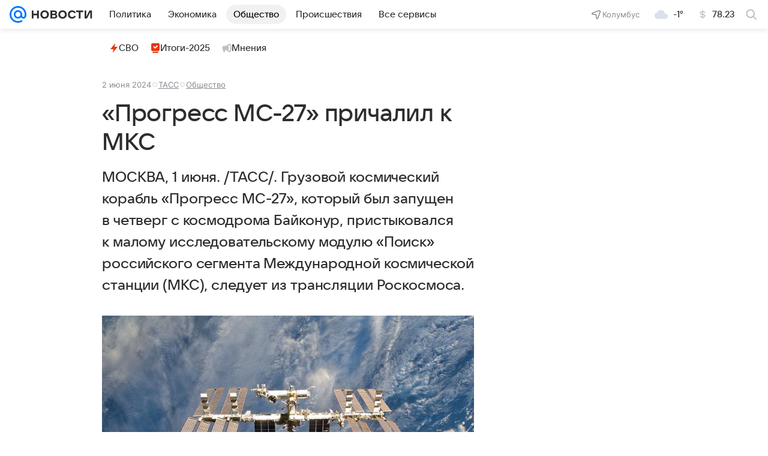

--- FILE ---
content_type: text/html
request_url: https://tns-counter.ru/nc01a**R%3Eundefined*vk/ru/UTF-8/tmsec=mx3_mail_news/561566376***
body_size: 15
content:
DF147B6A69556BF7G1767205879:DF147B6A69556BF7G1767205879

--- FILE ---
content_type: application/javascript
request_url: https://news.mail.ru/js/cmpld/react/pages/news/2986.js?d1aa5c5e2d01f55a4742
body_size: 630
content:
"use strict";(this.webpackChunknews=this.webpackChunknews||[]).push([[2986],{"../../../tmp/node_modules/@media-ui/core/src/tools/swInstaller/swInstaller.ts":function(e,t,n){n.d(t,{f:function(){return m},installWorker:function(){return g}});var r=n("../../../tmp/node_modules/@media-ui/core/src/tools/swInstaller/swInstaller.setting.ts");let{DEBUG:s,navigator:i,location:o,console:c}=window,l=()=>{let e="serviceWorker"in i;return e||h(r.S.UNSUPPORTED),e},u=({workerDisabledByUserAgent:e=[]})=>!!(e.length&&e.some(e=>-1!==i.userAgent.indexOf(e)));function a(e,t){return Promise.resolve().then(()=>i.serviceWorker.register(e,{scope:t}))}function h(...e){s&&c.warn("SW:ERROR:",...e)}let{promisifiedDomEvents:{loaded:f}}=window,w=(e,t)=>{let n=function(e={}){return Object.assign(Object.assign({},r.f),e)}(e),s=function({workers:e={},workerKey:t}){let n=e[t];return n||h(r.S.EMPTY_WORKER_PATH,{workers:e,workerKey:t}),n}(n),i=function({workerScope:e}){return`${o.origin}${e}`}(n);return!s||!i||!l()||u(n)?Promise.reject().catch(()=>h(r.S.NOT_INSTALLED)):f.then(()=>t(s,i)).catch(e=>h(e))},g=e=>w(e,(e,t)=>a(e,t)),m=e=>w(e,(e,t)=>{var n;return(n=e=>e.scope===t,i.serviceWorker.getRegistrations().then(e=>e.filter(n))).then((n=[])=>n.length?Promise.resolve().then(()=>n[n.length-1]):a(e,t))})}}]);
//# sourceMappingURL=2986.js.map?d1aa5c5e2d01f55a4742

--- FILE ---
content_type: text/plain; charset=utf-8
request_url: https://media-stat.mail.ru/metrics/1.0/
body_size: 665
content:
eyJhbGciOiJkaXIiLCJjdHkiOiJKV1QiLCJlbmMiOiJBMjU2R0NNIiwidHlwIjoiSldUIn0..bMq_TaDv4fg0ipcR.[base64].ajw678cU-dup9B_ptrtw-w

--- FILE ---
content_type: application/javascript
request_url: https://news.mail.ru/js/cmpld/react/ssi/icon-high-lights.js?706e389b8315e13feda9
body_size: 4097
content:
"use strict";(this.webpackChunknews=this.webpackChunknews||[]).push([[13],{"./bem/common/common/common.blocks/icon/_portal/icon_portal_breaking-white.svg":function(e,n,a){a.r(n);var o,r=a("../../../tmp/node_modules/react/index.js");function t(){return(t=Object.assign?Object.assign.bind():function(e){for(var n=1;n<arguments.length;n++){var a=arguments[n];for(var o in a)({}).hasOwnProperty.call(a,o)&&(e[o]=a[o])}return e}).apply(null,arguments)}var l=(0,r.forwardRef)(function(e,n){return r.createElement("svg",t({xmlns:"http://www.w3.org/2000/svg",viewBox:"0 0 12 16",ref:n},e),o||(o=r.createElement("path",{fill:"#fff",fillRule:"evenodd",d:"M8 0 7 6h5L4 16l1-6H0z",clipRule:"evenodd"})))});n.default=l},"./bem/common/common/common.blocks/icon/_portal/icon_portal_breaking.svg":function(e,n,a){a.r(n);var o,r=a("../../../tmp/node_modules/react/index.js");function t(){return(t=Object.assign?Object.assign.bind():function(e){for(var n=1;n<arguments.length;n++){var a=arguments[n];for(var o in a)({}).hasOwnProperty.call(a,o)&&(e[o]=a[o])}return e}).apply(null,arguments)}var l=(0,r.forwardRef)(function(e,n){return r.createElement("svg",t({xmlns:"http://www.w3.org/2000/svg",viewBox:"0 0 12 16",ref:n},e),o||(o=r.createElement("path",{fillRule:"evenodd",d:"M8 0 7 6h5L4 16l1-6H0z",clipRule:"evenodd"})))});n.default=l},"./bem/common/common/common.blocks/icon/_portal/icon_portal_covid-white.svg":function(e,n,a){a.r(n);var o,r=a("../../../tmp/node_modules/react/index.js");function t(){return(t=Object.assign?Object.assign.bind():function(e){for(var n=1;n<arguments.length;n++){var a=arguments[n];for(var o in a)({}).hasOwnProperty.call(a,o)&&(e[o]=a[o])}return e}).apply(null,arguments)}var l=(0,r.forwardRef)(function(e,n){return r.createElement("svg",t({xmlns:"http://www.w3.org/2000/svg",fill:"none",viewBox:"0 0 21 21",ref:n},e),o||(o=r.createElement("path",{fill:"#fff",fillRule:"evenodd",d:"M19.643 9.236c-.211 0-.41.041-.588.114-.261.414-.924.715-1.714.746a6.82 6.82 0 0 0-1.964-4.525c.52-.408 1.09-.596 1.51-.51.181-.075.355-.189.508-.341.53-.53.598-1.321.152-1.767s-1.236-.377-1.766.152c-.15.15-.262.32-.336.496.096.427-.097 1.016-.521 1.55a6.82 6.82 0 0 0-4.284-1.62c.056-.722.339-1.32.722-1.574.075-.18.117-.385.117-.6C11.48.607 10.97 0 10.34 0c-.631 0-1.142.608-1.142 1.357 0 .21.04.41.113.588.394.248.686.86.74 1.6A6.83 6.83 0 0 0 5.555 5.64c-.571-.586-.85-1.289-.75-1.783a1.6 1.6 0 0 0-.34-.508c-.53-.53-1.321-.598-1.767-.152s-.377 1.236.152 1.766c.15.15.32.262.496.336.503-.114 1.232.175 1.83.77a6.8 6.8 0 0 0-1.517 4.013c-.78-.03-1.434-.324-1.702-.729a1.6 1.6 0 0 0-.6-.118C.607 9.236 0 9.747 0 10.378c0 .63.608 1.141 1.357 1.141.21 0 .41-.04.588-.113.261-.414.923-.716 1.713-.747a6.8 6.8 0 0 0 1.62 4.147l-.105.109c-.592.592-1.312.882-1.815.78a1.6 1.6 0 0 0-.508.34c-.53.53-.598 1.322-.152 1.767.446.446 1.237.378 1.766-.152.15-.15.262-.32.337-.496-.115-.504.176-1.236.775-1.835l.093-.089a6.83 6.83 0 0 0 4.378 1.98c0 .836-.305 1.55-.732 1.833a1.6 1.6 0 0 0-.118.6c0 .75.511 1.357 1.141 1.357s1.142-.608 1.142-1.357c0-.21-.041-.41-.114-.588-.434-.274-.745-.99-.748-1.831a6.8 6.8 0 0 0 4.175-1.511c.501.562.741 1.21.647 1.674.074.181.188.355.34.508.53.53 1.322.598 1.767.152.446-.446.378-1.236-.152-1.766a1.6 1.6 0 0 0-.496-.336c-.457.103-1.103-.126-1.666-.618a6.83 6.83 0 0 0 2.108-4.655c.78.03 1.434.324 1.702.73.18.075.385.117.6.117.75 0 1.357-.511 1.357-1.141s-.608-1.142-1.357-1.142m-5.206-.705a1.969 1.969 0 1 1-3.937 0 1.969 1.969 0 0 1 3.938 0zm-6.562 4.594a1.312 1.312 0 1 0 0-2.625 1.312 1.312 0 0 0 0 2.625",clipRule:"evenodd"})))});n.default=l},"./bem/common/common/common.blocks/icon/_portal/icon_portal_covid.svg":function(e,n,a){a.r(n);var o,r=a("../../../tmp/node_modules/react/index.js");function t(){return(t=Object.assign?Object.assign.bind():function(e){for(var n=1;n<arguments.length;n++){var a=arguments[n];for(var o in a)({}).hasOwnProperty.call(a,o)&&(e[o]=a[o])}return e}).apply(null,arguments)}var l=(0,r.forwardRef)(function(e,n){return r.createElement("svg",t({xmlns:"http://www.w3.org/2000/svg",viewBox:"0 0 21 21",ref:n},e),o||(o=r.createElement("path",{fillRule:"evenodd",d:"M19.643 9.236c-.211 0-.41.041-.588.114-.261.414-.924.715-1.714.746a6.82 6.82 0 0 0-1.964-4.525c.52-.408 1.09-.596 1.51-.51.181-.075.355-.189.508-.341.53-.53.598-1.321.152-1.767s-1.236-.377-1.766.152c-.15.15-.262.32-.336.496.096.427-.097 1.016-.521 1.55a6.82 6.82 0 0 0-4.284-1.62c.056-.722.339-1.32.722-1.574.075-.18.117-.385.117-.6C11.48.607 10.97 0 10.34 0c-.631 0-1.142.608-1.142 1.357 0 .21.04.41.113.588.394.248.686.86.74 1.6A6.83 6.83 0 0 0 5.555 5.64c-.571-.586-.85-1.289-.75-1.783a1.6 1.6 0 0 0-.34-.508c-.53-.53-1.321-.598-1.767-.152s-.377 1.236.152 1.766c.15.15.32.262.496.336.503-.114 1.232.175 1.83.77a6.8 6.8 0 0 0-1.517 4.013c-.78-.03-1.434-.324-1.702-.729a1.6 1.6 0 0 0-.6-.118C.607 9.236 0 9.747 0 10.378c0 .63.608 1.141 1.357 1.141.21 0 .41-.04.588-.113.261-.414.923-.716 1.713-.747a6.8 6.8 0 0 0 1.62 4.147l-.105.109c-.592.592-1.312.882-1.815.78a1.6 1.6 0 0 0-.508.34c-.53.53-.598 1.322-.152 1.767.446.446 1.237.378 1.766-.152.15-.15.262-.32.337-.496-.115-.504.176-1.236.775-1.835l.093-.089a6.83 6.83 0 0 0 4.378 1.98c0 .836-.305 1.55-.732 1.833a1.6 1.6 0 0 0-.118.6c0 .75.511 1.357 1.141 1.357s1.142-.608 1.142-1.357c0-.21-.041-.41-.114-.588-.434-.274-.745-.99-.748-1.831a6.8 6.8 0 0 0 4.175-1.511c.501.562.741 1.21.647 1.674.074.181.188.355.34.508.53.53 1.322.598 1.767.152.446-.446.378-1.236-.152-1.766a1.6 1.6 0 0 0-.496-.336c-.457.103-1.103-.126-1.666-.618a6.83 6.83 0 0 0 2.108-4.655c.78.03 1.434.324 1.702.73.18.075.385.117.6.117.75 0 1.357-.511 1.357-1.141s-.608-1.142-1.357-1.142m-5.206-.705a1.969 1.969 0 1 1-3.937 0 1.969 1.969 0 0 1 3.938 0zm-6.562 4.594a1.312 1.312 0 1 0 0-2.625 1.312 1.312 0 0 0 0 2.625",clipRule:"evenodd"})))});n.default=l},"./bem/common/common/common.blocks/icon/_portal/icon_portal_explosion-white.svg":function(e,n,a){a.r(n);var o,r=a("../../../tmp/node_modules/react/index.js");function t(){return(t=Object.assign?Object.assign.bind():function(e){for(var n=1;n<arguments.length;n++){var a=arguments[n];for(var o in a)({}).hasOwnProperty.call(a,o)&&(e[o]=a[o])}return e}).apply(null,arguments)}var l=(0,r.forwardRef)(function(e,n){return r.createElement("svg",t({xmlns:"http://www.w3.org/2000/svg",viewBox:"0 0 16 14",ref:n},e),o||(o=r.createElement("path",{fill:"#fff",fillRule:"evenodd",d:"M6.023.817A1 1 0 0 1 7.956.685L10 6.999l3.873-3.51a.999.999 0 0 1 1.645.993L14.275 9.12c-.167.645-.382 1.555-.358 1.848.033.701.458 1.07.611 1.182A1.001 1.001 0 0 1 14 13.999H4.26l-.26.002v-.002H2.012a1.001 1.001 0 0 1-.559-1.83c.12-.093.536-.505-.004-1.452L.134 8.436A1 1 0 0 1 1.5 7.07l2.961 1.587zM3.827 3.705a1 1 0 0 0-1.932.518l.278 1.036a1 1 0 0 0 1.931-.518zm8.416-1.629a1 1 0 0 0-1.93-.518l-.05.181a1 1 0 0 0 1.932.517z",clipRule:"evenodd"})))});n.default=l},"./bem/common/common/common.blocks/icon/_portal/icon_portal_explosion.svg":function(e,n,a){a.r(n);var o,r=a("../../../tmp/node_modules/react/index.js");function t(){return(t=Object.assign?Object.assign.bind():function(e){for(var n=1;n<arguments.length;n++){var a=arguments[n];for(var o in a)({}).hasOwnProperty.call(a,o)&&(e[o]=a[o])}return e}).apply(null,arguments)}var l=(0,r.forwardRef)(function(e,n){return r.createElement("svg",t({xmlns:"http://www.w3.org/2000/svg",viewBox:"0 0 16 14",ref:n},e),o||(o=r.createElement("path",{fillRule:"evenodd",d:"M6.023.817A1 1 0 0 1 7.956.685L10 6.999l3.873-3.51a.999.999 0 0 1 1.645.993L14.275 9.12c-.167.645-.382 1.555-.358 1.848.033.701.458 1.07.611 1.182A1.001 1.001 0 0 1 14 13.999H4.26l-.26.002v-.002H2.012a1.001 1.001 0 0 1-.559-1.83c.12-.093.536-.505-.004-1.452L.134 8.436A1 1 0 0 1 1.5 7.07l2.961 1.587zM3.827 3.705a1 1 0 0 0-1.932.518l.278 1.036a1 1 0 0 0 1.931-.518zm8.416-1.629a1 1 0 0 0-1.93-.518l-.05.181a1 1 0 0 0 1.932.517z",clipRule:"evenodd"})))});n.default=l},"./bem/common/common/common.blocks/icon/_portal/icon_portal_flight-white.svg":function(e,n,a){a.r(n);var o,r=a("../../../tmp/node_modules/react/index.js");function t(){return(t=Object.assign?Object.assign.bind():function(e){for(var n=1;n<arguments.length;n++){var a=arguments[n];for(var o in a)({}).hasOwnProperty.call(a,o)&&(e[o]=a[o])}return e}).apply(null,arguments)}var l=(0,r.forwardRef)(function(e,n){return r.createElement("svg",t({xmlns:"http://www.w3.org/2000/svg",viewBox:"0 0 16 16",ref:n},e),o||(o=r.createElement("path",{fill:"#fff",fillRule:"evenodd",d:"M14.754 1.246a2.5 2.5 0 0 0-3.536 0L8.583 3.882 3.783 1.7A1.638 1.638 0 0 0 2.02 4.42l3.2 2.823-1.165 1.165-1.521-.268a1.721 1.721 0 0 0-1.185 3.17l2.087 1.253 1.252 2.087a1.721 1.721 0 0 0 3.171-1.185l-.268-1.521 1.165-1.166 2.824 3.2a1.638 1.638 0 0 0 2.72-1.76l-2.183-4.8 2.636-2.636a2.5 2.5 0 0 0 0-3.536Z",clipRule:"evenodd"})))});n.default=l},"./bem/common/common/common.blocks/icon/_portal/icon_portal_flight.svg":function(e,n,a){a.r(n);var o,r=a("../../../tmp/node_modules/react/index.js");function t(){return(t=Object.assign?Object.assign.bind():function(e){for(var n=1;n<arguments.length;n++){var a=arguments[n];for(var o in a)({}).hasOwnProperty.call(a,o)&&(e[o]=a[o])}return e}).apply(null,arguments)}var l=(0,r.forwardRef)(function(e,n){return r.createElement("svg",t({xmlns:"http://www.w3.org/2000/svg",viewBox:"0 0 16 16",ref:n},e),o||(o=r.createElement("path",{fillRule:"evenodd",d:"M14.754 1.246a2.5 2.5 0 0 0-3.536 0L8.583 3.882 3.783 1.7A1.638 1.638 0 0 0 2.02 4.42l3.2 2.823-1.165 1.165-1.521-.268a1.721 1.721 0 0 0-1.185 3.17l2.087 1.253 1.252 2.087a1.721 1.721 0 0 0 3.171-1.185l-.268-1.521 1.165-1.166 2.824 3.2a1.638 1.638 0 0 0 2.72-1.76l-2.183-4.8 2.636-2.636a2.5 2.5 0 0 0 0-3.536Z",clipRule:"evenodd"})))});n.default=l},"./bem/common/common/common.blocks/icon/_portal/icon_portal_football.svg":function(e,n,a){a.r(n);var o,r=a("../../../tmp/node_modules/react/index.js");function t(){return(t=Object.assign?Object.assign.bind():function(e){for(var n=1;n<arguments.length;n++){var a=arguments[n];for(var o in a)({}).hasOwnProperty.call(a,o)&&(e[o]=a[o])}return e}).apply(null,arguments)}var l=(0,r.forwardRef)(function(e,n){return r.createElement("svg",t({xmlns:"http://www.w3.org/2000/svg",width:24,height:24,viewBox:"0 0 24 24",ref:n},e),o||(o=r.createElement("path",{fillRule:"evenodd",d:"M20.501 4a1.5 1.5 0 1 1 0 3h-2.938a1.92 1.92 0 0 0-1.92 1.898l-.058 5.042a22.4 22.4 0 0 1-2.196 9.222 1.5 1.5 0 0 1-2.707-1.294 19.2 19.2 0 0 0 1.825-6.584A1.19 1.19 0 0 0 11.325 14c-.006 0-.011 0-.017.014-.491 0-.929.306-1.099.767-.531 1.395-1.454 2.488-2.765 3.264a1.499 1.499 0 1 1-1.526-2.583c1.027-.607 1.588-1.514 1.768-2.855l.55-4.525a.424.424 0 0 0-.598-.439L4.119 9.232a1.5 1.5 0 0 1-1.985-.75l-.001-.002a1.5 1.5 0 0 1 .749-1.981l4.396-1.985a5.2 5.2 0 0 1 1.664-.438c.14-.012.78.007.955.063A3 3 0 0 0 12.001 5c.888 0 1.686-.386 2.236-1zm-2 15a2.5 2.5 0 0 1 0 5 2.5 2.5 0 0 1-2.5-2.5c0-1.38 1.121-2.5 2.5-2.5m-6.5-19A2 2 0 1 1 12 4.001 2 2 0 0 1 12 0"})))});n.default=l},"./bem/common/common/common.blocks/icon/_portal/icon_portal_hockey.svg":function(e,n,a){a.r(n);var o,r=a("../../../tmp/node_modules/react/index.js");function t(){return(t=Object.assign?Object.assign.bind():function(e){for(var n=1;n<arguments.length;n++){var a=arguments[n];for(var o in a)({}).hasOwnProperty.call(a,o)&&(e[o]=a[o])}return e}).apply(null,arguments)}var l=(0,r.forwardRef)(function(e,n){return r.createElement("svg",t({xmlns:"http://www.w3.org/2000/svg",width:24,height:24,viewBox:"0 0 24 24",ref:n},e),o||(o=r.createElement("path",{fillRule:"evenodd",d:"M8.322 2.953c.458.159.84.468 1.092.866l.013-.003a2.994 2.994 0 0 0 3.579.938 3.27 3.27 0 0 1 1.284 2.108l1.091 6.299a1.48 1.48 0 0 1-.5 1.382L19.059 21H22.5a1.503 1.503 0 0 1 1.5 1.5 1.503 1.503 0 0 1-1.5 1.5h-2.33c-.729 0-1.409-.37-1.806-.983l-6.713-10.375a.324.324 0 0 0-.571.121.32.32 0 0 0 .04.251l.166.265a977 977 0 0 1 1.965 3.02 1.5 1.5 0 0 1-.548 2.048l-3.904 2.254a1.5 1.5 0 0 1-1.968-.424l-.081-.125-.001-.001a1.5 1.5 0 0 1 .548-2.047l1.673-.965a.88.88 0 0 1 .833.064c.07.044.157.035.212-.021a.166.166 0 0 0 .02-.208l-.214-.327-1.071-1.652a1.163 1.163 0 0 0-2.023.131l-3.879 8.096a1.5 1.5 0 0 1-2.001.705 1.5 1.5 0 0 1-.704-2.001L5.14 11.397l.597-1.411-2.562-.687-.007-.001a1.6 1.6 0 0 1-1.007-.751l-.001-.002a1.586 1.586 0 0 1 .344-2l3.753-3.204a2.12 2.12 0 0 1 2.065-.388M11.814 0a2 2 0 1 1-.001 4.001A2 2 0 0 1 11.814 0"})))});n.default=l},"./bem/common/common/common.blocks/icon/_portal/icon_portal_incident-white.svg":function(e,n,a){a.r(n);var o,r=a("../../../tmp/node_modules/react/index.js");function t(){return(t=Object.assign?Object.assign.bind():function(e){for(var n=1;n<arguments.length;n++){var a=arguments[n];for(var o in a)({}).hasOwnProperty.call(a,o)&&(e[o]=a[o])}return e}).apply(null,arguments)}var l=(0,r.forwardRef)(function(e,n){return r.createElement("svg",t({xmlns:"http://www.w3.org/2000/svg",viewBox:"0 0 14 16",ref:n},e),o||(o=r.createElement("path",{fill:"#fff",fillRule:"evenodd",d:"M6.275.038A1 1 0 0 0 5 1c0 1.235-.56 2.209-1.449 3.103q-.209.186-.448.392l-.098.085C1.828 5.595 0 7.17 0 9.6c0 2.874 2.05 5.092 4.524 5.97a1 1 0 0 0 1.103-1.582C5.23 13.51 5 12.992 5 12.5c0-.785.225-1.424.567-1.845C5.892 10.254 6.357 10 7 10s1.108.254 1.433.655c.342.421.567 1.06.567 1.845 0 .532-.269 1.094-.72 1.594a1 1 0 0 0 .987 1.64c1.266-.318 2.462-.943 3.343-1.98C13.5 12.706 14 11.316 14 9.6v-.013.012-.035a5 5 0 0 0-.016-.325 10 10 0 0 0-.107-.867 11 11 0 0 0-.844-2.74C12.057 3.51 10.098 1.13 6.275.038",clipRule:"evenodd"})))});n.default=l},"./bem/common/common/common.blocks/icon/_portal/icon_portal_incident.svg":function(e,n,a){a.r(n);var o,r=a("../../../tmp/node_modules/react/index.js");function t(){return(t=Object.assign?Object.assign.bind():function(e){for(var n=1;n<arguments.length;n++){var a=arguments[n];for(var o in a)({}).hasOwnProperty.call(a,o)&&(e[o]=a[o])}return e}).apply(null,arguments)}var l=(0,r.forwardRef)(function(e,n){return r.createElement("svg",t({xmlns:"http://www.w3.org/2000/svg",viewBox:"0 0 14 16",ref:n},e),o||(o=r.createElement("path",{fillRule:"evenodd",d:"M6.275.038A1 1 0 0 0 5 1c0 1.235-.56 2.209-1.449 3.103q-.209.186-.448.392l-.098.085C1.828 5.595 0 7.17 0 9.6c0 2.874 2.05 5.092 4.524 5.97a1 1 0 0 0 1.103-1.582C5.23 13.51 5 12.992 5 12.5c0-.785.225-1.424.567-1.845C5.892 10.254 6.357 10 7 10s1.108.254 1.433.655c.342.421.567 1.06.567 1.845 0 .532-.269 1.094-.72 1.594a1 1 0 0 0 .987 1.64c1.266-.318 2.462-.943 3.343-1.98C13.5 12.706 14 11.316 14 9.6v-.013.012-.035a5 5 0 0 0-.016-.325 10 10 0 0 0-.107-.867 11 11 0 0 0-.844-2.74C12.057 3.51 10.098 1.13 6.275.038",clipRule:"evenodd"})))});n.default=l},"./bem/common/common/common.blocks/icon/_portal/icon_portal_news-white.svg":function(e,n,a){a.r(n);var o,r=a("../../../tmp/node_modules/react/index.js");function t(){return(t=Object.assign?Object.assign.bind():function(e){for(var n=1;n<arguments.length;n++){var a=arguments[n];for(var o in a)({}).hasOwnProperty.call(a,o)&&(e[o]=a[o])}return e}).apply(null,arguments)}var l=(0,r.forwardRef)(function(e,n){return r.createElement("svg",t({xmlns:"http://www.w3.org/2000/svg",viewBox:"0 0 16 14",ref:n},e),o||(o=r.createElement("path",{fill:"#fff",d:"M5 12.5a1.5 1.5 0 0 1-3 0v-2.414A3 3 0 0 1 .501 7.489V6.475c0-1.655 1.344-3 3-3h2.221c1.317-.014 2.389-.198 3.905-2.108C10.291.508 11.112 0 12 0c2.208 0 4 3.137 4 7s-1.792 7-4 7c-.891 0-1.715-.511-2.381-1.376-1.778-2.237-2.946-2.097-4.619-2.1zm5.186-3.529c.318 1.597 1.011 2.706 1.814 2.706 1.104 0 2-2.096 2-4.677s-.896-4.677-2-4.677c-.796 0-1.484 1.09-1.806 2.665a2.002 2.002 0 0 1-.008 3.983M4 6a1 1 0 1 1 0 2 1 1 0 0 1 0-2",clipRule:"evenodd"})))});n.default=l},"./bem/common/common/common.blocks/icon/_portal/icon_portal_news.svg":function(e,n,a){a.r(n);var o,r=a("../../../tmp/node_modules/react/index.js");function t(){return(t=Object.assign?Object.assign.bind():function(e){for(var n=1;n<arguments.length;n++){var a=arguments[n];for(var o in a)({}).hasOwnProperty.call(a,o)&&(e[o]=a[o])}return e}).apply(null,arguments)}var l=(0,r.forwardRef)(function(e,n){return r.createElement("svg",t({xmlns:"http://www.w3.org/2000/svg",viewBox:"0 0 16 14",ref:n},e),o||(o=r.createElement("path",{d:"M5 12.5a1.5 1.5 0 0 1-3 0v-2.414A3 3 0 0 1 .501 7.489V6.475c0-1.655 1.344-3 3-3h2.221c1.317-.014 2.389-.198 3.905-2.108C10.291.508 11.112 0 12 0c2.208 0 4 3.137 4 7s-1.792 7-4 7c-.891 0-1.715-.511-2.381-1.376-1.778-2.237-2.946-2.097-4.619-2.1zm5.186-3.529c.318 1.597 1.011 2.706 1.814 2.706 1.104 0 2-2.096 2-4.677s-.896-4.677-2-4.677c-.796 0-1.484 1.09-1.806 2.665a2.002 2.002 0 0 1-.008 3.983M4 6a1 1 0 1 1 0 2 1 1 0 0 1 0-2",clipRule:"evenodd"})))});n.default=l},"./bem/common/common/common.blocks/icon/_portal/icon_portal_olympic_summer.svg":function(e,n,a){a.r(n);var o,r=a("../../../tmp/node_modules/react/index.js");function t(){return(t=Object.assign?Object.assign.bind():function(e){for(var n=1;n<arguments.length;n++){var a=arguments[n];for(var o in a)({}).hasOwnProperty.call(a,o)&&(e[o]=a[o])}return e}).apply(null,arguments)}var l=(0,r.forwardRef)(function(e,n){return r.createElement("svg",t({xmlns:"http://www.w3.org/2000/svg",viewBox:"0 0 61.969 65",ref:n},e),o||(o=r.createElement("path",{fillRule:"evenodd",d:"m61.7 21.395-.138-.327a3.54 3.54 0 0 0-4.633-1.889l-7.514 3.478-5.259-5.447a7 7 0 0 0-2.637-1.662L35.056 13.5a9.5 9.5 0 0 0-3.26-.456l-12.387-.104a5.37 5.37 0 0 0-4.809 3.368l-3.13 8.582a3.57 3.57 0 0 0 1.947 4.627l.328.134a3.54 3.54 0 0 0 4.606-1.956l2.662-7.9h8.1L24.9 32.168a7.41 7.41 0 0 0 1.724 7.7l8.5 8.548-7.148 11.5a3.57 3.57 0 0 0 1.88 4.654l.334.14a3.54 3.54 0 0 0 4.633-1.889L42.585 51a5.41 5.41 0 0 0-1.027-5.795L35.9 37.279 40.394 23.5l5.361 5.6a5.97 5.97 0 0 0 6.128 1.032l7.934-4.092a3.57 3.57 0 0 0 1.883-4.645m-18.177-8.554a6.418 6.418 0 1 0-6.389-6.418 6.4 6.4 0 0 0 6.389 6.418m-22.3 25.01a.447.447 0 0 0-.762-.186L14.07 43.5a.44.44 0 0 1-.5.115l-8.722-4.471a3.54 3.54 0 0 0-4.525 2.137l-.12.334a3.567 3.567 0 0 0 2.128 4.546l9.808 4.854a5.35 5.35 0 0 0 5.7-1.344l6.807-6.058a.456.456 0 0 0-.056-.672 9.88 9.88 0 0 1-3.37-5.09z","data-name":"Shape 2 copy"})))});n.default=l},"./bem/common/common/common.blocks/icon/_portal/icon_portal_olympic_winter.svg":function(e,n,a){a.r(n);var o,r=a("../../../tmp/node_modules/react/index.js");function t(){return(t=Object.assign?Object.assign.bind():function(e){for(var n=1;n<arguments.length;n++){var a=arguments[n];for(var o in a)({}).hasOwnProperty.call(a,o)&&(e[o]=a[o])}return e}).apply(null,arguments)}var l=(0,r.forwardRef)(function(e,n){return r.createElement("svg",t({xmlns:"http://www.w3.org/2000/svg",width:21,height:21,ref:n},e),o||(o=r.createElement("path",{fillRule:"evenodd",d:"M9.188 3.327V1.313a1.313 1.313 0 0 1 2.624 0v2.014l1.63-1.63A1.313 1.313 0 0 1 15.3 3.553L11.813 7.04v2.147h2.148L17.447 5.7a1.313 1.313 0 0 1 1.856 1.857l-1.63 1.63h2.015a1.313 1.313 0 0 1 0 2.626h-2.015l1.63 1.63a1.313 1.313 0 1 1-1.856 1.857l-3.486-3.488h-2.149v2.082L15.3 17.38a1.313 1.313 0 1 1-1.856 1.857l-1.63-1.631v2.081a1.313 1.313 0 0 1-2.626 0v-2.081l-1.63 1.631a1.315 1.315 0 0 1-1.857 0 1.315 1.315 0 0 1 0-1.857l3.487-3.486v-2.082H7.04L3.553 15.3a1.313 1.313 0 0 1-1.856-1.857l1.63-1.63H1.313a1.313 1.313 0 0 1 0-2.626h2.014l-1.63-1.63A1.313 1.313 0 1 1 3.553 5.7l3.486 3.487h2.149V7.04L5.7 3.553a1.313 1.313 0 0 1 1.857-1.856z",clipRule:"evenodd"})))});n.default=l},"./bem/common/common/common.blocks/icon/_portal/icon_portal_select-white.svg":function(e,n,a){a.r(n);var o,r=a("../../../tmp/node_modules/react/index.js");function t(){return(t=Object.assign?Object.assign.bind():function(e){for(var n=1;n<arguments.length;n++){var a=arguments[n];for(var o in a)({}).hasOwnProperty.call(a,o)&&(e[o]=a[o])}return e}).apply(null,arguments)}var l=(0,r.forwardRef)(function(e,n){return r.createElement("svg",t({xmlns:"http://www.w3.org/2000/svg",viewBox:"0 0 14 16",ref:n},e),o||(o=r.createElement("path",{fill:"#fff",d:"M2.6 0A2.6 2.6 0 0 0 0 2.6v7.8A2.6 2.6 0 0 0 2.6 13h8.8a2.6 2.6 0 0 0 2.6-2.6V2.6A2.6 2.6 0 0 0 11.4 0zm7.91 4.096a1 1 0 0 1-.006 1.414l-3.228 3.2a1 1 0 0 1-1.411-.003L3.893 6.735a1 1 0 0 1 1.414-1.414L6.575 6.59l2.521-2.5a1 1 0 0 1 1.414.007ZM3 14a1 1 0 1 0 0 2h8a1 1 0 1 0 0-2z",clipRule:"evenodd"})))});n.default=l},"./bem/common/common/common.blocks/icon/_portal/icon_portal_select.svg":function(e,n,a){a.r(n);var o,r=a("../../../tmp/node_modules/react/index.js");function t(){return(t=Object.assign?Object.assign.bind():function(e){for(var n=1;n<arguments.length;n++){var a=arguments[n];for(var o in a)({}).hasOwnProperty.call(a,o)&&(e[o]=a[o])}return e}).apply(null,arguments)}var l=(0,r.forwardRef)(function(e,n){return r.createElement("svg",t({xmlns:"http://www.w3.org/2000/svg",viewBox:"0 0 14 16",ref:n},e),o||(o=r.createElement("path",{d:"M2.6 0A2.6 2.6 0 0 0 0 2.6v7.8A2.6 2.6 0 0 0 2.6 13h8.8a2.6 2.6 0 0 0 2.6-2.6V2.6A2.6 2.6 0 0 0 11.4 0zm7.91 4.096a1 1 0 0 1-.006 1.414l-3.228 3.2a1 1 0 0 1-1.411-.003L3.893 6.735a1 1 0 0 1 1.414-1.414L6.575 6.59l2.521-2.5a1 1 0 0 1 1.414.007ZM3 14a1 1 0 1 0 0 2h8a1 1 0 1 0 0-2z",clipRule:"evenodd"})))});n.default=l},"./bem/common/common/common.blocks/icon/_portal/icon_portal_sports-cup-white.svg":function(e,n,a){a.r(n);var o,r=a("../../../tmp/node_modules/react/index.js");function t(){return(t=Object.assign?Object.assign.bind():function(e){for(var n=1;n<arguments.length;n++){var a=arguments[n];for(var o in a)({}).hasOwnProperty.call(a,o)&&(e[o]=a[o])}return e}).apply(null,arguments)}var l=(0,r.forwardRef)(function(e,n){return r.createElement("svg",t({xmlns:"http://www.w3.org/2000/svg",viewBox:"0 0 16 15",ref:n},e),o||(o=r.createElement("path",{fill:"#fff",fillRule:"evenodd",d:"M11 15H5a1 1 0 0 1 0-2h.636c0-.675.548-1.224 1.224-1.224H7V10.9a5.01 5.01 0 0 1-3.603-2.945A4 4 0 0 1 0 4v-.1A1.9 1.9 0 0 1 1.9 2H3a2 2 0 0 1 2-2h6a2 2 0 0 1 2 2h1.1A1.9 1.9 0 0 1 16 3.9V4a4 4 0 0 1-3.397 3.955A5.01 5.01 0 0 1 9 10.9v.876h.14c.676 0 1.224.549 1.224 1.224H11a1 1 0 0 1 0 2M3.383 4H2.364A.364.364 0 0 0 2 4.364c0 .805.653 1.458 1.457 1.458a.254.254 0 0 0 .254-.254V4.329A.33.33 0 0 0 3.383 4m8.903.329c0-.182.147-.329.328-.329h1.019c.201 0 .364.163.364.364 0 .805-.653 1.458-1.457 1.458a.254.254 0 0 1-.254-.254z",clipRule:"evenodd"})))});n.default=l},"./bem/common/common/common.blocks/icon/_portal/icon_portal_sports-cup.svg":function(e,n,a){a.r(n);var o,r=a("../../../tmp/node_modules/react/index.js");function t(){return(t=Object.assign?Object.assign.bind():function(e){for(var n=1;n<arguments.length;n++){var a=arguments[n];for(var o in a)({}).hasOwnProperty.call(a,o)&&(e[o]=a[o])}return e}).apply(null,arguments)}var l=(0,r.forwardRef)(function(e,n){return r.createElement("svg",t({xmlns:"http://www.w3.org/2000/svg",viewBox:"0 0 16 15",ref:n},e),o||(o=r.createElement("path",{fillRule:"evenodd",d:"M11 15H5a1 1 0 0 1 0-2h.636c0-.675.548-1.224 1.224-1.224H7V10.9a5.01 5.01 0 0 1-3.603-2.945A4 4 0 0 1 0 4v-.1A1.9 1.9 0 0 1 1.9 2H3a2 2 0 0 1 2-2h6a2 2 0 0 1 2 2h1.1A1.9 1.9 0 0 1 16 3.9V4a4 4 0 0 1-3.397 3.955A5.01 5.01 0 0 1 9 10.9v.876h.14c.676 0 1.224.549 1.224 1.224H11a1 1 0 0 1 0 2M3.383 4H2.364A.364.364 0 0 0 2 4.364c0 .805.653 1.458 1.457 1.458a.254.254 0 0 0 .254-.254V4.329A.33.33 0 0 0 3.383 4m8.903.329c0-.182.147-.329.328-.329h1.019c.201 0 .364.163.364.364 0 .805-.653 1.458-1.457 1.458a.254.254 0 0 1-.254-.254z",clipRule:"evenodd"})))});n.default=l}}]);
//# sourceMappingURL=icon-high-lights.js.map?706e389b8315e13feda9